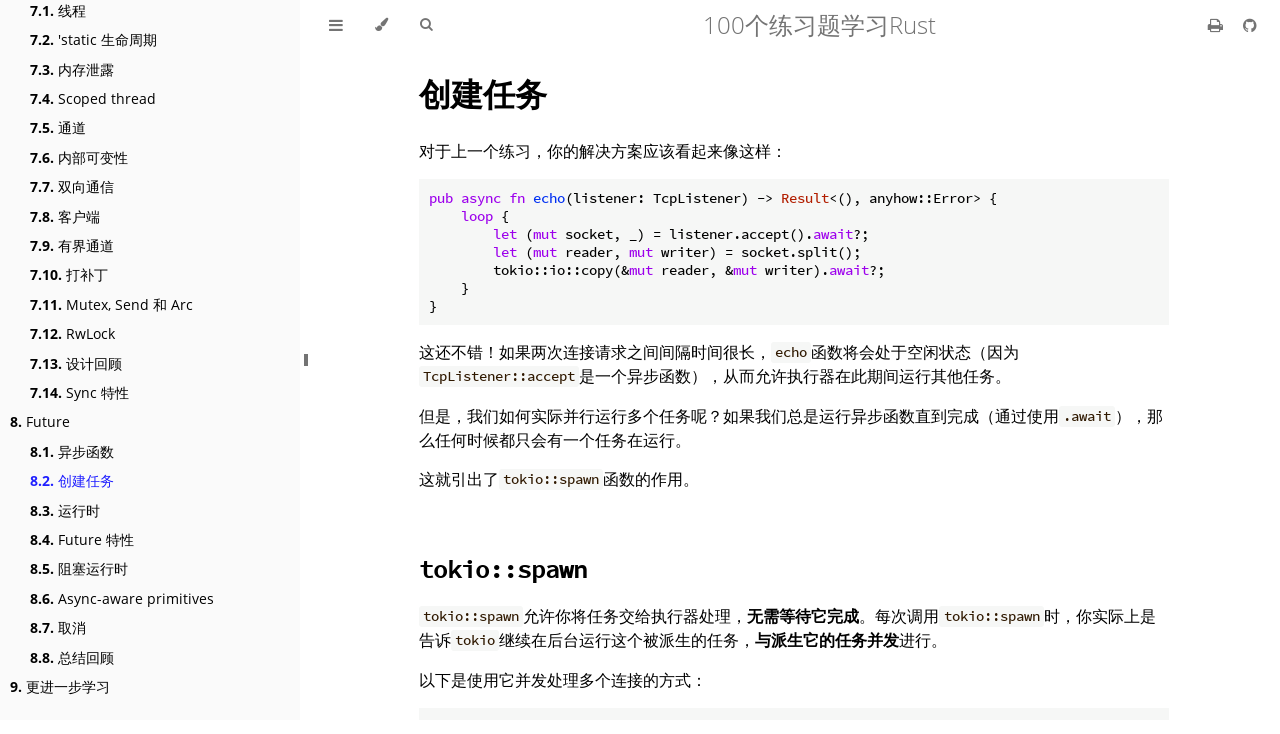

--- FILE ---
content_type: text/html; charset=utf-8
request_url: https://colobu.com/rust100/08_futures/02_spawn.html
body_size: 6991
content:
<!DOCTYPE HTML>
<html lang="zh_CN" class="light" dir="ltr">
    <head>
        <!-- Book generated using mdBook -->
        <meta charset="UTF-8">
        <title>创建任务 - 100个练习题学习Rust</title>


        <!-- Custom HTML head -->
        
        <meta name="description" content="">
        <meta name="viewport" content="width=device-width, initial-scale=1">
        <meta name="theme-color" content="#ffffff">

        <link rel="icon" href="../favicon.svg">
        <link rel="shortcut icon" href="../favicon.png">
        <link rel="stylesheet" href="../css/variables.css">
        <link rel="stylesheet" href="../css/general.css">
        <link rel="stylesheet" href="../css/chrome.css">
        <link rel="stylesheet" href="../css/print.css" media="print">

        <!-- Fonts -->
        <link rel="stylesheet" href="../FontAwesome/css/font-awesome.css">
        <link rel="stylesheet" href="../fonts/fonts.css">

        <!-- Highlight.js Stylesheets -->
        <link rel="stylesheet" href="../highlight.css">
        <link rel="stylesheet" href="../tomorrow-night.css">
        <link rel="stylesheet" href="../ayu-highlight.css">

        <!-- Custom theme stylesheets -->

    </head>
    <body class="sidebar-visible no-js">
    <div id="body-container">
        <!-- Provide site root to javascript -->
        <script>
            var path_to_root = "../";
            var default_theme = window.matchMedia("(prefers-color-scheme: dark)").matches ? "navy" : "light";
        </script>

        <!-- Work around some values being stored in localStorage wrapped in quotes -->
        <script>
            try {
                var theme = localStorage.getItem('mdbook-theme');
                var sidebar = localStorage.getItem('mdbook-sidebar');

                if (theme.startsWith('"') && theme.endsWith('"')) {
                    localStorage.setItem('mdbook-theme', theme.slice(1, theme.length - 1));
                }

                if (sidebar.startsWith('"') && sidebar.endsWith('"')) {
                    localStorage.setItem('mdbook-sidebar', sidebar.slice(1, sidebar.length - 1));
                }
            } catch (e) { }
        </script>

        <!-- Set the theme before any content is loaded, prevents flash -->
        <script>
            var theme;
            try { theme = localStorage.getItem('mdbook-theme'); } catch(e) { }
            if (theme === null || theme === undefined) { theme = default_theme; }
            var html = document.querySelector('html');
            html.classList.remove('light')
            html.classList.add(theme);
            var body = document.querySelector('body');
            body.classList.remove('no-js')
            body.classList.add('js');
        </script>

        <input type="checkbox" id="sidebar-toggle-anchor" class="hidden">

        <!-- Hide / unhide sidebar before it is displayed -->
        <script>
            var body = document.querySelector('body');
            var sidebar = null;
            var sidebar_toggle = document.getElementById("sidebar-toggle-anchor");
            if (document.body.clientWidth >= 1080) {
                try { sidebar = localStorage.getItem('mdbook-sidebar'); } catch(e) { }
                sidebar = sidebar || 'visible';
            } else {
                sidebar = 'hidden';
            }
            sidebar_toggle.checked = sidebar === 'visible';
            body.classList.remove('sidebar-visible');
            body.classList.add("sidebar-" + sidebar);
        </script>

        <nav id="sidebar" class="sidebar" aria-label="Table of contents">
            <div class="sidebar-scrollbox">
                <ol class="chapter"><li class="chapter-item expanded "><a href="../01_intro/00_welcome.html"><strong aria-hidden="true">1.</strong> 欢迎</a></li><li><ol class="section"><li class="chapter-item expanded "><a href="../01_intro/01_syntax.html"><strong aria-hidden="true">1.1.</strong> 语法</a></li></ol></li><li class="chapter-item expanded "><a href="../02_basic_calculator/00_intro.html"><strong aria-hidden="true">2.</strong> 一个简单的计算器</a></li><li><ol class="section"><li class="chapter-item expanded "><a href="../02_basic_calculator/01_integers.html"><strong aria-hidden="true">2.1.</strong> 整数</a></li><li class="chapter-item expanded "><a href="../02_basic_calculator/02_variables.html"><strong aria-hidden="true">2.2.</strong> 变量</a></li><li class="chapter-item expanded "><a href="../02_basic_calculator/03_if_else.html"><strong aria-hidden="true">2.3.</strong> 分支: if/else</a></li><li class="chapter-item expanded "><a href="../02_basic_calculator/04_panics.html"><strong aria-hidden="true">2.4.</strong> Panic</a></li><li class="chapter-item expanded "><a href="../02_basic_calculator/05_factorial.html"><strong aria-hidden="true">2.5.</strong> 阶乘</a></li><li class="chapter-item expanded "><a href="../02_basic_calculator/06_while.html"><strong aria-hidden="true">2.6.</strong> 循环: while</a></li><li class="chapter-item expanded "><a href="../02_basic_calculator/07_for.html"><strong aria-hidden="true">2.7.</strong> 循环: for</a></li><li class="chapter-item expanded "><a href="../02_basic_calculator/08_overflow.html"><strong aria-hidden="true">2.8.</strong> 溢出</a></li><li class="chapter-item expanded "><a href="../02_basic_calculator/09_saturating.html"><strong aria-hidden="true">2.9.</strong> 饱和运算</a></li><li class="chapter-item expanded "><a href="../02_basic_calculator/10_as_casting.html"><strong aria-hidden="true">2.10.</strong> 转换: as</a></li></ol></li><li class="chapter-item expanded "><a href="../03_ticket_v1/00_intro.html"><strong aria-hidden="true">3.</strong> Ticket 第一版</a></li><li><ol class="section"><li class="chapter-item expanded "><a href="../03_ticket_v1/01_struct.html"><strong aria-hidden="true">3.1.</strong> 结构体</a></li><li class="chapter-item expanded "><a href="../03_ticket_v1/02_validation.html"><strong aria-hidden="true">3.2.</strong> 校验</a></li><li class="chapter-item expanded "><a href="../03_ticket_v1/03_modules.html"><strong aria-hidden="true">3.3.</strong> 模块</a></li><li class="chapter-item expanded "><a href="../03_ticket_v1/04_visibility.html"><strong aria-hidden="true">3.4.</strong> 可见性</a></li><li class="chapter-item expanded "><a href="../03_ticket_v1/05_encapsulation.html"><strong aria-hidden="true">3.5.</strong> 封装</a></li><li class="chapter-item expanded "><a href="../03_ticket_v1/06_ownership.html"><strong aria-hidden="true">3.6.</strong> 所有权</a></li><li class="chapter-item expanded "><a href="../03_ticket_v1/07_setters.html"><strong aria-hidden="true">3.7.</strong> 设置器</a></li><li class="chapter-item expanded "><a href="../03_ticket_v1/08_stack.html"><strong aria-hidden="true">3.8.</strong> 栈</a></li><li class="chapter-item expanded "><a href="../03_ticket_v1/09_heap.html"><strong aria-hidden="true">3.9.</strong> 堆</a></li><li class="chapter-item expanded "><a href="../03_ticket_v1/10_references_in_memory.html"><strong aria-hidden="true">3.10.</strong> References in memory</a></li><li class="chapter-item expanded "><a href="../03_ticket_v1/11_destructor.html"><strong aria-hidden="true">3.11.</strong> 解构</a></li><li class="chapter-item expanded "><a href="../03_ticket_v1/12_outro.html"><strong aria-hidden="true">3.12.</strong> 总结回顾</a></li></ol></li><li class="chapter-item expanded "><a href="../04_traits/00_intro.html"><strong aria-hidden="true">4.</strong> Trait</a></li><li><ol class="section"><li class="chapter-item expanded "><a href="../04_traits/01_trait.html"><strong aria-hidden="true">4.1.</strong> 特性</a></li><li class="chapter-item expanded "><a href="../04_traits/02_orphan_rule.html"><strong aria-hidden="true">4.2.</strong> 孤儿规则</a></li><li class="chapter-item expanded "><a href="../04_traits/03_operator_overloading.html"><strong aria-hidden="true">4.3.</strong> 操作符重载</a></li><li class="chapter-item expanded "><a href="../04_traits/04_derive.html"><strong aria-hidden="true">4.4.</strong> 派生宏</a></li><li class="chapter-item expanded "><a href="../04_traits/05_str_slice.html"><strong aria-hidden="true">4.5.</strong> 字符串特性</a></li><li class="chapter-item expanded "><a href="../04_traits/06_deref.html"><strong aria-hidden="true">4.6.</strong> Deref 特性</a></li><li class="chapter-item expanded "><a href="../04_traits/07_sized.html"><strong aria-hidden="true">4.7.</strong> Sized 特性</a></li><li class="chapter-item expanded "><a href="../04_traits/08_from.html"><strong aria-hidden="true">4.8.</strong> From 特性</a></li><li class="chapter-item expanded "><a href="../04_traits/09_assoc_vs_generic.html"><strong aria-hidden="true">4.9.</strong> 关联类型和相关类型</a></li><li class="chapter-item expanded "><a href="../04_traits/10_clone.html"><strong aria-hidden="true">4.10.</strong> Clone 特性</a></li><li class="chapter-item expanded "><a href="../04_traits/11_copy.html"><strong aria-hidden="true">4.11.</strong> Copy 特性</a></li><li class="chapter-item expanded "><a href="../04_traits/12_drop.html"><strong aria-hidden="true">4.12.</strong> Drop 特性</a></li><li class="chapter-item expanded "><a href="../04_traits/13_outro.html"><strong aria-hidden="true">4.13.</strong> 总结回顾</a></li></ol></li><li class="chapter-item expanded "><a href="../05_ticket_v2/00_intro.html"><strong aria-hidden="true">5.</strong> Ticket 第二版</a></li><li><ol class="section"><li class="chapter-item expanded "><a href="../05_ticket_v2/01_enum.html"><strong aria-hidden="true">5.1.</strong> 枚举</a></li><li class="chapter-item expanded "><a href="../05_ticket_v2/02_match.html"><strong aria-hidden="true">5.2.</strong> 分支: match</a></li><li class="chapter-item expanded "><a href="../05_ticket_v2/03_variants_with_data.html"><strong aria-hidden="true">5.3.</strong> 持有数据的变体</a></li><li class="chapter-item expanded "><a href="../05_ticket_v2/04_if_let.html"><strong aria-hidden="true">5.4.</strong> 分支: if let 和 let/else</a></li><li class="chapter-item expanded "><a href="../05_ticket_v2/05_nullability.html"><strong aria-hidden="true">5.5.</strong> 空值处理</a></li><li class="chapter-item expanded "><a href="../05_ticket_v2/06_fallibility.html"><strong aria-hidden="true">5.6.</strong> 失败处理</a></li><li class="chapter-item expanded "><a href="../05_ticket_v2/07_unwrap.html"><strong aria-hidden="true">5.7.</strong> Unwrap</a></li><li class="chapter-item expanded "><a href="../05_ticket_v2/08_error_enums.html"><strong aria-hidden="true">5.8.</strong> Error 枚举</a></li><li class="chapter-item expanded "><a href="../05_ticket_v2/09_error_trait.html"><strong aria-hidden="true">5.9.</strong> Error 特性</a></li><li class="chapter-item expanded "><a href="../05_ticket_v2/10_packages.html"><strong aria-hidden="true">5.10.</strong> 包</a></li><li class="chapter-item expanded "><a href="../05_ticket_v2/11_dependencies.html"><strong aria-hidden="true">5.11.</strong> 依赖</a></li><li class="chapter-item expanded "><a href="../05_ticket_v2/12_thiserror.html"><strong aria-hidden="true">5.12.</strong> thiserror</a></li><li class="chapter-item expanded "><a href="../05_ticket_v2/13_try_from.html"><strong aria-hidden="true">5.13.</strong> TryFrom 特性</a></li><li class="chapter-item expanded "><a href="../05_ticket_v2/14_source.html"><strong aria-hidden="true">5.14.</strong> Error::source</a></li><li class="chapter-item expanded "><a href="../05_ticket_v2/15_outro.html"><strong aria-hidden="true">5.15.</strong> 总结回顾</a></li></ol></li><li class="chapter-item expanded "><a href="../06_ticket_management/00_intro.html"><strong aria-hidden="true">6.</strong> Ticket 管理</a></li><li><ol class="section"><li class="chapter-item expanded "><a href="../06_ticket_management/01_arrays.html"><strong aria-hidden="true">6.1.</strong> 数组</a></li><li class="chapter-item expanded "><a href="../06_ticket_management/02_vec.html"><strong aria-hidden="true">6.2.</strong> 动态数组 Vector</a></li><li class="chapter-item expanded "><a href="../06_ticket_management/03_resizing.html"><strong aria-hidden="true">6.3.</strong> 调整大小</a></li><li class="chapter-item expanded "><a href="../06_ticket_management/04_iterators.html"><strong aria-hidden="true">6.4.</strong> 迭代器</a></li><li class="chapter-item expanded "><a href="../06_ticket_management/05_iter.html"><strong aria-hidden="true">6.5.</strong> Iter方法</a></li><li class="chapter-item expanded "><a href="../06_ticket_management/06_lifetimes.html"><strong aria-hidden="true">6.6.</strong> 生命周期</a></li><li class="chapter-item expanded "><a href="../06_ticket_management/07_combinators.html"><strong aria-hidden="true">6.7.</strong> 组合子</a></li><li class="chapter-item expanded "><a href="../06_ticket_management/08_impl_trait.html"><strong aria-hidden="true">6.8.</strong> impl Trait 第一部分</a></li><li class="chapter-item expanded "><a href="../06_ticket_management/09_impl_trait_2.html"><strong aria-hidden="true">6.9.</strong> impl Trait 第二部分</a></li><li class="chapter-item expanded "><a href="../06_ticket_management/10_slices.html"><strong aria-hidden="true">6.10.</strong> 切片</a></li><li class="chapter-item expanded "><a href="../06_ticket_management/11_mutable_slices.html"><strong aria-hidden="true">6.11.</strong> 可变切片</a></li><li class="chapter-item expanded "><a href="../06_ticket_management/12_two_states.html"><strong aria-hidden="true">6.12.</strong> 两种状态</a></li><li class="chapter-item expanded "><a href="../06_ticket_management/13_index.html"><strong aria-hidden="true">6.13.</strong> Index 特性</a></li><li class="chapter-item expanded "><a href="../06_ticket_management/14_index_mut.html"><strong aria-hidden="true">6.14.</strong> IndexMut 特性</a></li><li class="chapter-item expanded "><a href="../06_ticket_management/15_hashmap.html"><strong aria-hidden="true">6.15.</strong> HashMap</a></li><li class="chapter-item expanded "><a href="../06_ticket_management/16_btreemap.html"><strong aria-hidden="true">6.16.</strong> BTreeMap</a></li></ol></li><li class="chapter-item expanded "><a href="../07_threads/00_intro.html"><strong aria-hidden="true">7.</strong> 线程</a></li><li><ol class="section"><li class="chapter-item expanded "><a href="../07_threads/01_threads.html"><strong aria-hidden="true">7.1.</strong> 线程</a></li><li class="chapter-item expanded "><a href="../07_threads/02_static.html"><strong aria-hidden="true">7.2.</strong> 'static 生命周期</a></li><li class="chapter-item expanded "><a href="../07_threads/03_leak.html"><strong aria-hidden="true">7.3.</strong> 内存泄露</a></li><li class="chapter-item expanded "><a href="../07_threads/04_scoped_threads.html"><strong aria-hidden="true">7.4.</strong> Scoped thread</a></li><li class="chapter-item expanded "><a href="../07_threads/05_channels.html"><strong aria-hidden="true">7.5.</strong> 通道</a></li><li class="chapter-item expanded "><a href="../07_threads/06_interior_mutability.html"><strong aria-hidden="true">7.6.</strong> 内部可变性</a></li><li class="chapter-item expanded "><a href="../07_threads/07_ack.html"><strong aria-hidden="true">7.7.</strong> 双向通信</a></li><li class="chapter-item expanded "><a href="../07_threads/08_client.html"><strong aria-hidden="true">7.8.</strong> 客户端</a></li><li class="chapter-item expanded "><a href="../07_threads/09_bounded.html"><strong aria-hidden="true">7.9.</strong> 有界通道</a></li><li class="chapter-item expanded "><a href="../07_threads/10_patch.html"><strong aria-hidden="true">7.10.</strong> 打补丁</a></li><li class="chapter-item expanded "><a href="../07_threads/11_locks.html"><strong aria-hidden="true">7.11.</strong> Mutex, Send 和 Arc</a></li><li class="chapter-item expanded "><a href="../07_threads/12_rw_lock.html"><strong aria-hidden="true">7.12.</strong> RwLock</a></li><li class="chapter-item expanded "><a href="../07_threads/13_without_channels.html"><strong aria-hidden="true">7.13.</strong> 设计回顾</a></li><li class="chapter-item expanded "><a href="../07_threads/14_sync.html"><strong aria-hidden="true">7.14.</strong> Sync 特性</a></li></ol></li><li class="chapter-item expanded "><a href="../08_futures/00_intro.html"><strong aria-hidden="true">8.</strong> Future</a></li><li><ol class="section"><li class="chapter-item expanded "><a href="../08_futures/01_async_fn.html"><strong aria-hidden="true">8.1.</strong> 异步函数</a></li><li class="chapter-item expanded "><a href="../08_futures/02_spawn.html" class="active"><strong aria-hidden="true">8.2.</strong> 创建任务</a></li><li class="chapter-item expanded "><a href="../08_futures/03_runtime.html"><strong aria-hidden="true">8.3.</strong> 运行时</a></li><li class="chapter-item expanded "><a href="../08_futures/04_future.html"><strong aria-hidden="true">8.4.</strong> Future 特性</a></li><li class="chapter-item expanded "><a href="../08_futures/05_blocking.html"><strong aria-hidden="true">8.5.</strong> 阻塞运行时</a></li><li class="chapter-item expanded "><a href="../08_futures/06_async_aware_primitives.html"><strong aria-hidden="true">8.6.</strong> Async-aware primitives</a></li><li class="chapter-item expanded "><a href="../08_futures/07_cancellation.html"><strong aria-hidden="true">8.7.</strong> 取消</a></li><li class="chapter-item expanded "><a href="../08_futures/08_outro.html"><strong aria-hidden="true">8.8.</strong> 总结回顾</a></li></ol></li><li class="chapter-item expanded "><a href="../going_further.html"><strong aria-hidden="true">9.</strong> 更进一步学习</a></li></ol>
            </div>
            <div id="sidebar-resize-handle" class="sidebar-resize-handle">
                <div class="sidebar-resize-indicator"></div>
            </div>
        </nav>

        <!-- Track and set sidebar scroll position -->
        <script>
            var sidebarScrollbox = document.querySelector('#sidebar .sidebar-scrollbox');
            sidebarScrollbox.addEventListener('click', function(e) {
                if (e.target.tagName === 'A') {
                    sessionStorage.setItem('sidebar-scroll', sidebarScrollbox.scrollTop);
                }
            }, { passive: true });
            var sidebarScrollTop = sessionStorage.getItem('sidebar-scroll');
            sessionStorage.removeItem('sidebar-scroll');
            if (sidebarScrollTop) {
                // preserve sidebar scroll position when navigating via links within sidebar
                sidebarScrollbox.scrollTop = sidebarScrollTop;
            } else {
                // scroll sidebar to current active section when navigating via "next/previous chapter" buttons
                var activeSection = document.querySelector('#sidebar .active');
                if (activeSection) {
                    activeSection.scrollIntoView({ block: 'center' });
                }
            }
        </script>

        <div id="page-wrapper" class="page-wrapper">

            <div class="page">
                                <div id="menu-bar-hover-placeholder"></div>
                <div id="menu-bar" class="menu-bar sticky">
                    <div class="left-buttons">
                        <label id="sidebar-toggle" class="icon-button" for="sidebar-toggle-anchor" title="Toggle Table of Contents" aria-label="Toggle Table of Contents" aria-controls="sidebar">
                            <i class="fa fa-bars"></i>
                        </label>
                        <button id="theme-toggle" class="icon-button" type="button" title="Change theme" aria-label="Change theme" aria-haspopup="true" aria-expanded="false" aria-controls="theme-list">
                            <i class="fa fa-paint-brush"></i>
                        </button>
                        <ul id="theme-list" class="theme-popup" aria-label="Themes" role="menu">
                            <li role="none"><button role="menuitem" class="theme" id="light">Light</button></li>
                            <li role="none"><button role="menuitem" class="theme" id="rust">Rust</button></li>
                            <li role="none"><button role="menuitem" class="theme" id="coal">Coal</button></li>
                            <li role="none"><button role="menuitem" class="theme" id="navy">Navy</button></li>
                            <li role="none"><button role="menuitem" class="theme" id="ayu">Ayu</button></li>
                        </ul>
                        <button id="search-toggle" class="icon-button" type="button" title="Search. (Shortkey: s)" aria-label="Toggle Searchbar" aria-expanded="false" aria-keyshortcuts="S" aria-controls="searchbar">
                            <i class="fa fa-search"></i>
                        </button>
                    </div>

                    <h1 class="menu-title">100个练习题学习Rust</h1>

                    <div class="right-buttons">
                        <a href="../print.html" title="Print this book" aria-label="Print this book">
                            <i id="print-button" class="fa fa-print"></i>
                        </a>
                        <a href="https://github.com/smallnest/100-exercises-to-learn-rust" title="Git repository" aria-label="Git repository">
                            <i id="git-repository-button" class="fa fa-github"></i>
                        </a>

                    </div>
                </div>

                <div id="search-wrapper" class="hidden">
                    <form id="searchbar-outer" class="searchbar-outer">
                        <input type="search" id="searchbar" name="searchbar" placeholder="Search this book ..." aria-controls="searchresults-outer" aria-describedby="searchresults-header">
                    </form>
                    <div id="searchresults-outer" class="searchresults-outer hidden">
                        <div id="searchresults-header" class="searchresults-header"></div>
                        <ul id="searchresults">
                        </ul>
                    </div>
                </div>

                <!-- Apply ARIA attributes after the sidebar and the sidebar toggle button are added to the DOM -->
                <script>
                    document.getElementById('sidebar-toggle').setAttribute('aria-expanded', sidebar === 'visible');
                    document.getElementById('sidebar').setAttribute('aria-hidden', sidebar !== 'visible');
                    Array.from(document.querySelectorAll('#sidebar a')).forEach(function(link) {
                        link.setAttribute('tabIndex', sidebar === 'visible' ? 0 : -1);
                    });
                </script>

                <div id="content" class="content">
                    <main>
                        <h1 id="创建任务"><a class="header" href="#创建任务">创建任务</a></h1>
<p>对于上一个练习，你的解决方案应该看起来像这样：</p>
<pre><pre class="playground"><code class="language-rust"><span class="boring">#![allow(unused)]
</span><span class="boring">fn main() {
</span>pub async fn echo(listener: TcpListener) -&gt; Result&lt;(), anyhow::Error&gt; {
    loop {
        let (mut socket, _) = listener.accept().await?;
        let (mut reader, mut writer) = socket.split();
        tokio::io::copy(&amp;mut reader, &amp;mut writer).await?;
    }
}
<span class="boring">}</span></code></pre></pre>
<p>这还不错！如果两次连接请求之间间隔时间很长，<code>echo</code>函数将会处于空闲状态（因为<code>TcpListener::accept</code>是一个异步函数），从而允许执行器在此期间运行其他任务。</p>
<p>但是，我们如何实际并行运行多个任务呢？如果我们总是运行异步函数直到完成（通过使用<code>.await</code>），那么任何时候都只会有一个任务在运行。</p>
<p>这就引出了<code>tokio::spawn</code>函数的作用。</p>
<h2 id="tokiospawn"><a class="header" href="#tokiospawn"><code>tokio::spawn</code></a></h2>
<p><code>tokio::spawn</code>允许你将任务交给执行器处理，<strong>无需等待它完成</strong>。每次调用<code>tokio::spawn</code>时，你实际上是告诉<code>tokio</code>继续在后台运行这个被派生的任务，<strong>与派生它的任务并发</strong>进行。</p>
<p>以下是使用它并发处理多个连接的方式：</p>
<pre><pre class="playground"><code class="language-rust"><span class="boring">#![allow(unused)]
</span><span class="boring">fn main() {
</span>use tokio::net::TcpListener;

pub async fn echo(listener: TcpListener) -&gt; Result&lt;(), anyhow::Error&gt; {
    loop {
        let (mut socket, _) = listener.accept().await?;
        // 在后台启动一个任务以处理连接
        // 从而使主任务能够立即开始接受新连接
        tokio::spawn(async move {
            let (mut reader, mut writer) = socket.split();
            tokio::io::copy(&amp;mut reader, &amp;mut writer).await?;
        });
    }
}
<span class="boring">}</span></code></pre></pre>
<h3 id="异步块"><a class="header" href="#异步块">异步块</a></h3>
<p>在这个例子中，我们向<code>tokio::spawn</code>传递了一个<strong>异步块</strong>：<code>async move { /* */ }</code>
异步块是一种快速标记代码区域为异步的方式，而不需要定义单独的异步函数。</p>
<h3 id="joinhandle"><a class="header" href="#joinhandle"><code>JoinHandle</code></a></h3>
<p><code>tokio::spawn</code>返回一个<code>JoinHandle</code>。你可以使用<code>JoinHandle</code>来<code>.await</code>后台任务，就像我们对线程使用<code>join</code>一样。</p>
<pre><pre class="playground"><code class="language-rust"><span class="boring">#![allow(unused)]
</span><span class="boring">fn main() {
</span>pub async fn run() {
    // 在后台启动一个任务以向远程服务器发送遥测数据
    let handle = tokio::spawn(emit_telemetry());
    // 同时做一些其他有用的工作
    do_work().await;
    // 但在遥测数据成功发送之前不要返回给调用者
    handle.await;
}

pub async fn emit_telemetry() {
    // [...]
}

pub async fn do_work() {
    // [...]
}
<span class="boring">}</span></code></pre></pre>
<h3 id="惊群边界"><a class="header" href="#惊群边界">惊群边界</a></h3>
<p>如果使用<code>tokio::spawn</code>启动的任务发生了恐慌（panic），恐慌会被执行器捕获。如果你不<code>.await</code>对应的<code>JoinHandle</code>，恐慌就不会传播给启动者。即使你确实<code>.await</code>了<code>JoinHandle</code>，恐慌也不会自动传播。等待<code>JoinHandle</code>会返回一个<code>Result</code>，错误类型为<a href="https://docs.rs/tokio/latest/tokio/task/struct.JoinError.html"><code>JoinError</code></a>。然后你可以通过调用<code>JoinError::is_panic</code>来检查任务是否发生了恐慌，并选择如何处理这个恐慌——比如记录它、忽略它或传播它。</p>
<pre><pre class="playground"><code class="language-rust"><span class="boring">#![allow(unused)]
</span><span class="boring">fn main() {
</span>use tokio::task::JoinError;

pub async fn run() {
    let handle = tokio::spawn(work());
    if let Err(e) = handle.await {
        if let Ok(reason) = e.try_into_panic() {
            // 任务已发生恐慌
            // 我们恢复恐慌的展开，
            // 因此将其传播到当前线程
            panic::resume_unwind(reason);
        }
    }
}

pub async fn work() {
    // [...]
}
<span class="boring">}</span></code></pre></pre>
<h3 id="stdthreadspawn与tokiospawn对比"><a class="header" href="#stdthreadspawn与tokiospawn对比"><code>std::thread::spawn</code>与<code>tokio::spawn</code>对比</a></h3>
<p>你可以把<code>tokio::spawn</code>想象成<code>std::thread::spawn</code>的异步兄弟。</p>
<p>注意一个关键区别：使用<code>std::thread::spawn</code>时，你将控制权委托给了操作系统调度器。你无法控制线程是如何调度的。</p>
<p>而在使用<code>tokio::spawn</code>时，你将控制权委托给了完全在用户空间运行的异步执行器。底层的操作系统调度器并不参与决定下一个运行哪个任务。现在，通过我们选择使用的执行器，我们负责这个决策。</p>

                    </main>

                    <nav class="nav-wrapper" aria-label="Page navigation">
                        <!-- Mobile navigation buttons -->
                            <a rel="prev" href="../08_futures/01_async_fn.html" class="mobile-nav-chapters previous" title="Previous chapter" aria-label="Previous chapter" aria-keyshortcuts="Left">
                                <i class="fa fa-angle-left"></i>
                            </a>

                            <a rel="next prefetch" href="../08_futures/03_runtime.html" class="mobile-nav-chapters next" title="Next chapter" aria-label="Next chapter" aria-keyshortcuts="Right">
                                <i class="fa fa-angle-right"></i>
                            </a>

                        <div style="clear: both"></div>
                    </nav>
                </div>
            </div>

            <nav class="nav-wide-wrapper" aria-label="Page navigation">
                    <a rel="prev" href="../08_futures/01_async_fn.html" class="nav-chapters previous" title="Previous chapter" aria-label="Previous chapter" aria-keyshortcuts="Left">
                        <i class="fa fa-angle-left"></i>
                    </a>

                    <a rel="next prefetch" href="../08_futures/03_runtime.html" class="nav-chapters next" title="Next chapter" aria-label="Next chapter" aria-keyshortcuts="Right">
                        <i class="fa fa-angle-right"></i>
                    </a>
            </nav>

        </div>

        <!-- Livereload script (if served using the cli tool) -->
        <script>
            const wsProtocol = location.protocol === 'https:' ? 'wss:' : 'ws:';
            const wsAddress = wsProtocol + "//" + location.host + "/" + "__livereload";
            const socket = new WebSocket(wsAddress);
            socket.onmessage = function (event) {
                if (event.data === "reload") {
                    socket.close();
                    location.reload();
                }
            };

            window.onbeforeunload = function() {
                socket.close();
            }
        </script>



        <script>
            window.playground_copyable = true;
        </script>


        <script src="../elasticlunr.min.js"></script>
        <script src="../mark.min.js"></script>
        <script src="../searcher.js"></script>

        <script src="../clipboard.min.js"></script>
        <script src="../highlight.js"></script>
        <script src="../book.js"></script>

        <!-- Custom JS scripts -->


    </div>
    </body>
</html>


--- FILE ---
content_type: application/javascript; charset=utf-8
request_url: https://colobu.com/rust100/searcher.js
body_size: 4852
content:
"use strict";
window.search = window.search || {};
(function search(search) {
    // Search functionality
    //
    // You can use !hasFocus() to prevent keyhandling in your key
    // event handlers while the user is typing their search.

    if (!Mark || !elasticlunr) {
        return;
    }

    //IE 11 Compatibility from https://developer.mozilla.org/en-US/docs/Web/JavaScript/Reference/Global_Objects/String/startsWith
    if (!String.prototype.startsWith) {
        String.prototype.startsWith = function(search, pos) {
            return this.substr(!pos || pos < 0 ? 0 : +pos, search.length) === search;
        };
    }

    var search_wrap = document.getElementById('search-wrapper'),
        searchbar = document.getElementById('searchbar'),
        searchbar_outer = document.getElementById('searchbar-outer'),
        searchresults = document.getElementById('searchresults'),
        searchresults_outer = document.getElementById('searchresults-outer'),
        searchresults_header = document.getElementById('searchresults-header'),
        searchicon = document.getElementById('search-toggle'),
        content = document.getElementById('content'),

        searchindex = null,
        doc_urls = [],
        results_options = {
            teaser_word_count: 30,
            limit_results: 30,
        },
        search_options = {
            bool: "AND",
            expand: true,
            fields: {
                title: {boost: 1},
                body: {boost: 1},
                breadcrumbs: {boost: 0}
            }
        },
        mark_exclude = [],
        marker = new Mark(content),
        current_searchterm = "",
        URL_SEARCH_PARAM = 'search',
        URL_MARK_PARAM = 'highlight',
        teaser_count = 0,

        SEARCH_HOTKEY_KEYCODE = 83,
        ESCAPE_KEYCODE = 27,
        DOWN_KEYCODE = 40,
        UP_KEYCODE = 38,
        SELECT_KEYCODE = 13;

    function hasFocus() {
        return searchbar === document.activeElement;
    }

    function removeChildren(elem) {
        while (elem.firstChild) {
            elem.removeChild(elem.firstChild);
        }
    }

    // Helper to parse a url into its building blocks.
    function parseURL(url) {
        var a =  document.createElement('a');
        a.href = url;
        return {
            source: url,
            protocol: a.protocol.replace(':',''),
            host: a.hostname,
            port: a.port,
            params: (function(){
                var ret = {};
                var seg = a.search.replace(/^\?/,'').split('&');
                var len = seg.length, i = 0, s;
                for (;i<len;i++) {
                    if (!seg[i]) { continue; }
                    s = seg[i].split('=');
                    ret[s[0]] = s[1];
                }
                return ret;
            })(),
            file: (a.pathname.match(/\/([^/?#]+)$/i) || [,''])[1],
            hash: a.hash.replace('#',''),
            path: a.pathname.replace(/^([^/])/,'/$1')
        };
    }
    
    // Helper to recreate a url string from its building blocks.
    function renderURL(urlobject) {
        var url = urlobject.protocol + "://" + urlobject.host;
        if (urlobject.port != "") {
            url += ":" + urlobject.port;
        }
        url += urlobject.path;
        var joiner = "?";
        for(var prop in urlobject.params) {
            if(urlobject.params.hasOwnProperty(prop)) {
                url += joiner + prop + "=" + urlobject.params[prop];
                joiner = "&";
            }
        }
        if (urlobject.hash != "") {
            url += "#" + urlobject.hash;
        }
        return url;
    }
    
    // Helper to escape html special chars for displaying the teasers
    var escapeHTML = (function() {
        var MAP = {
            '&': '&amp;',
            '<': '&lt;',
            '>': '&gt;',
            '"': '&#34;',
            "'": '&#39;'
        };
        var repl = function(c) { return MAP[c]; };
        return function(s) {
            return s.replace(/[&<>'"]/g, repl);
        };
    })();
    
    function formatSearchMetric(count, searchterm) {
        if (count == 1) {
            return count + " search result for '" + searchterm + "':";
        } else if (count == 0) {
            return "No search results for '" + searchterm + "'.";
        } else {
            return count + " search results for '" + searchterm + "':";
        }
    }
    
    function formatSearchResult(result, searchterms) {
        var teaser = makeTeaser(escapeHTML(result.doc.body), searchterms);
        teaser_count++;

        // The ?URL_MARK_PARAM= parameter belongs inbetween the page and the #heading-anchor
        var url = doc_urls[result.ref].split("#");
        if (url.length == 1) { // no anchor found
            url.push("");
        }

        // encodeURIComponent escapes all chars that could allow an XSS except
        // for '. Due to that we also manually replace ' with its url-encoded
        // representation (%27).
        var searchterms = encodeURIComponent(searchterms.join(" ")).replace(/\'/g, "%27");

        return '<a href="' + path_to_root + url[0] + '?' + URL_MARK_PARAM + '=' + searchterms + '#' + url[1]
            + '" aria-details="teaser_' + teaser_count + '">' + result.doc.breadcrumbs + '</a>'
            + '<span class="teaser" id="teaser_' + teaser_count + '" aria-label="Search Result Teaser">' 
            + teaser + '</span>';
    }
    
    function makeTeaser(body, searchterms) {
        // The strategy is as follows:
        // First, assign a value to each word in the document:
        //  Words that correspond to search terms (stemmer aware): 40
        //  Normal words: 2
        //  First word in a sentence: 8
        // Then use a sliding window with a constant number of words and count the
        // sum of the values of the words within the window. Then use the window that got the
        // maximum sum. If there are multiple maximas, then get the last one.
        // Enclose the terms in <em>.
        var stemmed_searchterms = searchterms.map(function(w) {
            return elasticlunr.stemmer(w.toLowerCase());
        });
        var searchterm_weight = 40;
        var weighted = []; // contains elements of ["word", weight, index_in_document]
        // split in sentences, then words
        var sentences = body.toLowerCase().split('. ');
        var index = 0;
        var value = 0;
        var searchterm_found = false;
        for (var sentenceindex in sentences) {
            var words = sentences[sentenceindex].split(' ');
            value = 8;
            for (var wordindex in words) {
                var word = words[wordindex];
                if (word.length > 0) {
                    for (var searchtermindex in stemmed_searchterms) {
                        if (elasticlunr.stemmer(word).startsWith(stemmed_searchterms[searchtermindex])) {
                            value = searchterm_weight;
                            searchterm_found = true;
                        }
                    };
                    weighted.push([word, value, index]);
                    value = 2;
                }
                index += word.length;
                index += 1; // ' ' or '.' if last word in sentence
            };
            index += 1; // because we split at a two-char boundary '. '
        };

        if (weighted.length == 0) {
            return body;
        }

        var window_weight = [];
        var window_size = Math.min(weighted.length, results_options.teaser_word_count);

        var cur_sum = 0;
        for (var wordindex = 0; wordindex < window_size; wordindex++) {
            cur_sum += weighted[wordindex][1];
        };
        window_weight.push(cur_sum);
        for (var wordindex = 0; wordindex < weighted.length - window_size; wordindex++) {
            cur_sum -= weighted[wordindex][1];
            cur_sum += weighted[wordindex + window_size][1];
            window_weight.push(cur_sum);
        };

        if (searchterm_found) {
            var max_sum = 0;
            var max_sum_window_index = 0;
            // backwards
            for (var i = window_weight.length - 1; i >= 0; i--) {
                if (window_weight[i] > max_sum) {
                    max_sum = window_weight[i];
                    max_sum_window_index = i;
                }
            };
        } else {
            max_sum_window_index = 0;
        }

        // add <em/> around searchterms
        var teaser_split = [];
        var index = weighted[max_sum_window_index][2];
        for (var i = max_sum_window_index; i < max_sum_window_index+window_size; i++) {
            var word = weighted[i];
            if (index < word[2]) {
                // missing text from index to start of `word`
                teaser_split.push(body.substring(index, word[2]));
                index = word[2];
            }
            if (word[1] == searchterm_weight) {
                teaser_split.push("<em>")
            }
            index = word[2] + word[0].length;
            teaser_split.push(body.substring(word[2], index));
            if (word[1] == searchterm_weight) {
                teaser_split.push("</em>")
            }
        };

        return teaser_split.join('');
    }

    function init(config) {
        results_options = config.results_options;
        search_options = config.search_options;
        searchbar_outer = config.searchbar_outer;
        doc_urls = config.doc_urls;
        searchindex = elasticlunr.Index.load(config.index);

        // Set up events
        searchicon.addEventListener('click', function(e) { searchIconClickHandler(); }, false);
        searchbar.addEventListener('keyup', function(e) { searchbarKeyUpHandler(); }, false);
        document.addEventListener('keydown', function(e) { globalKeyHandler(e); }, false);
        // If the user uses the browser buttons, do the same as if a reload happened
        window.onpopstate = function(e) { doSearchOrMarkFromUrl(); };
        // Suppress "submit" events so the page doesn't reload when the user presses Enter
        document.addEventListener('submit', function(e) { e.preventDefault(); }, false);

        // If reloaded, do the search or mark again, depending on the current url parameters
        doSearchOrMarkFromUrl();
    }
    
    function unfocusSearchbar() {
        // hacky, but just focusing a div only works once
        var tmp = document.createElement('input');
        tmp.setAttribute('style', 'position: absolute; opacity: 0;');
        searchicon.appendChild(tmp);
        tmp.focus();
        tmp.remove();
    }
    
    // On reload or browser history backwards/forwards events, parse the url and do search or mark
    function doSearchOrMarkFromUrl() {
        // Check current URL for search request
        var url = parseURL(window.location.href);
        if (url.params.hasOwnProperty(URL_SEARCH_PARAM)
            && url.params[URL_SEARCH_PARAM] != "") {
            showSearch(true);
            searchbar.value = decodeURIComponent(
                (url.params[URL_SEARCH_PARAM]+'').replace(/\+/g, '%20'));
            searchbarKeyUpHandler(); // -> doSearch()
        } else {
            showSearch(false);
        }

        if (url.params.hasOwnProperty(URL_MARK_PARAM)) {
            var words = decodeURIComponent(url.params[URL_MARK_PARAM]).split(' ');
            marker.mark(words, {
                exclude: mark_exclude
            });

            var markers = document.querySelectorAll("mark");
            function hide() {
                for (var i = 0; i < markers.length; i++) {
                    markers[i].classList.add("fade-out");
                    window.setTimeout(function(e) { marker.unmark(); }, 300);
                }
            }
            for (var i = 0; i < markers.length; i++) {
                markers[i].addEventListener('click', hide);
            }
        }
    }
    
    // Eventhandler for keyevents on `document`
    function globalKeyHandler(e) {
        if (e.altKey || e.ctrlKey || e.metaKey || e.shiftKey || e.target.type === 'textarea' || e.target.type === 'text' || !hasFocus() && /^(?:input|select|textarea)$/i.test(e.target.nodeName)) { return; }

        if (e.keyCode === ESCAPE_KEYCODE) {
            e.preventDefault();
            searchbar.classList.remove("active");
            setSearchUrlParameters("",
                (searchbar.value.trim() !== "") ? "push" : "replace");
            if (hasFocus()) {
                unfocusSearchbar();
            }
            showSearch(false);
            marker.unmark();
        } else if (!hasFocus() && e.keyCode === SEARCH_HOTKEY_KEYCODE) {
            e.preventDefault();
            showSearch(true);
            window.scrollTo(0, 0);
            searchbar.select();
        } else if (hasFocus() && e.keyCode === DOWN_KEYCODE) {
            e.preventDefault();
            unfocusSearchbar();
            searchresults.firstElementChild.classList.add("focus");
        } else if (!hasFocus() && (e.keyCode === DOWN_KEYCODE
                                || e.keyCode === UP_KEYCODE
                                || e.keyCode === SELECT_KEYCODE)) {
            // not `:focus` because browser does annoying scrolling
            var focused = searchresults.querySelector("li.focus");
            if (!focused) return;
            e.preventDefault();
            if (e.keyCode === DOWN_KEYCODE) {
                var next = focused.nextElementSibling;
                if (next) {
                    focused.classList.remove("focus");
                    next.classList.add("focus");
                }
            } else if (e.keyCode === UP_KEYCODE) {
                focused.classList.remove("focus");
                var prev = focused.previousElementSibling;
                if (prev) {
                    prev.classList.add("focus");
                } else {
                    searchbar.select();
                }
            } else { // SELECT_KEYCODE
                window.location.assign(focused.querySelector('a'));
            }
        }
    }
    
    function showSearch(yes) {
        if (yes) {
            search_wrap.classList.remove('hidden');
            searchicon.setAttribute('aria-expanded', 'true');
        } else {
            search_wrap.classList.add('hidden');
            searchicon.setAttribute('aria-expanded', 'false');
            var results = searchresults.children;
            for (var i = 0; i < results.length; i++) {
                results[i].classList.remove("focus");
            }
        }
    }

    function showResults(yes) {
        if (yes) {
            searchresults_outer.classList.remove('hidden');
        } else {
            searchresults_outer.classList.add('hidden');
        }
    }

    // Eventhandler for search icon
    function searchIconClickHandler() {
        if (search_wrap.classList.contains('hidden')) {
            showSearch(true);
            window.scrollTo(0, 0);
            searchbar.select();
        } else {
            showSearch(false);
        }
    }
    
    // Eventhandler for keyevents while the searchbar is focused
    function searchbarKeyUpHandler() {
        var searchterm = searchbar.value.trim();
        if (searchterm != "") {
            searchbar.classList.add("active");
            doSearch(searchterm);
        } else {
            searchbar.classList.remove("active");
            showResults(false);
            removeChildren(searchresults);
        }

        setSearchUrlParameters(searchterm, "push_if_new_search_else_replace");

        // Remove marks
        marker.unmark();
    }
    
    // Update current url with ?URL_SEARCH_PARAM= parameter, remove ?URL_MARK_PARAM and #heading-anchor .
    // `action` can be one of "push", "replace", "push_if_new_search_else_replace"
    // and replaces or pushes a new browser history item.
    // "push_if_new_search_else_replace" pushes if there is no `?URL_SEARCH_PARAM=abc` yet.
    function setSearchUrlParameters(searchterm, action) {
        var url = parseURL(window.location.href);
        var first_search = ! url.params.hasOwnProperty(URL_SEARCH_PARAM);
        if (searchterm != "" || action == "push_if_new_search_else_replace") {
            url.params[URL_SEARCH_PARAM] = searchterm;
            delete url.params[URL_MARK_PARAM];
            url.hash = "";
        } else {
            delete url.params[URL_MARK_PARAM];
            delete url.params[URL_SEARCH_PARAM];
        }
        // A new search will also add a new history item, so the user can go back
        // to the page prior to searching. A updated search term will only replace
        // the url.
        if (action == "push" || (action == "push_if_new_search_else_replace" && first_search) ) {
            history.pushState({}, document.title, renderURL(url));
        } else if (action == "replace" || (action == "push_if_new_search_else_replace" && !first_search) ) {
            history.replaceState({}, document.title, renderURL(url));
        }
    }
    
    function doSearch(searchterm) {

        // Don't search the same twice
        if (current_searchterm == searchterm) { return; }
        else { current_searchterm = searchterm; }

        if (searchindex == null) { return; }

        // Do the actual search
        var results = searchindex.search(searchterm, search_options);
        var resultcount = Math.min(results.length, results_options.limit_results);

        // Display search metrics
        searchresults_header.innerText = formatSearchMetric(resultcount, searchterm);

        // Clear and insert results
        var searchterms  = searchterm.split(' ');
        removeChildren(searchresults);
        for(var i = 0; i < resultcount ; i++){
            var resultElem = document.createElement('li');
            resultElem.innerHTML = formatSearchResult(results[i], searchterms);
            searchresults.appendChild(resultElem);
        }

        // Display results
        showResults(true);
    }

    fetch(path_to_root + 'searchindex.json')
        .then(response => response.json())
        .then(json => init(json))        
        .catch(error => { // Try to load searchindex.js if fetch failed
            var script = document.createElement('script');
            script.src = path_to_root + 'searchindex.js';
            script.onload = () => init(window.search);
            document.head.appendChild(script);
        });

    // Exported functions
    search.hasFocus = hasFocus;
})(window.search);
